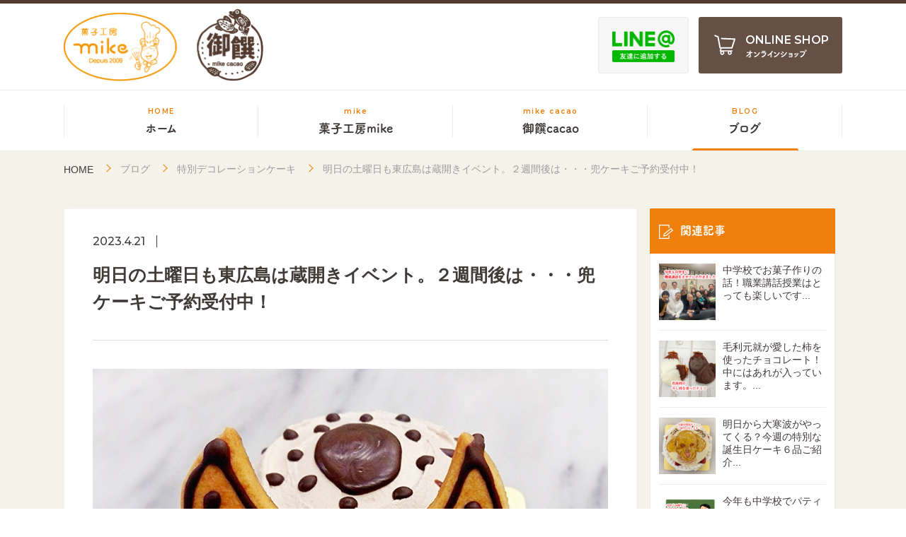

--- FILE ---
content_type: text/html; charset=UTF-8
request_url: https://mike-no-okashi.com/product/18919/
body_size: 10013
content:
<!DOCTYPE html>
<html lang="ja" class=" screen--lg">
<head><!-- Google Tag Manager -->
<script>(function(w,d,s,l,i){w[l]=w[l]||[];w[l].push({'gtm.start':
new Date().getTime(),event:'gtm.js'});var f=d.getElementsByTagName(s)[0],
j=d.createElement(s),dl=l!='dataLayer'?'&l='+l:'';j.async=true;j.src=
'https://www.googletagmanager.com/gtm.js?id='+i+dl;f.parentNode.insertBefore(j,f);
})(window,document,'script','dataLayer','GTM-MG7MZ5C');</script>
<!-- End Google Tag Manager -->
            <meta charset="UTF-8">
    <meta name="format-detection" content="telephone=no,address=no,email=no">
    <title>明日の土曜日も東広島は蔵開きイベント。２週間後は・・・兜ケーキご予約受付中！ | 菓子工房mike 東広島市で親しまれる洋菓子店 / 御饌cacaoは、西条酒蔵通りにあるチョコレート・焼き菓子の専門店</title>
    <meta name="description" content="菓子工房mike 東広島市で親しまれる洋菓子店 / 御饌cacaoは、西条酒蔵通りにあるチョコレート・焼き菓子の専門店">
    <meta name="keywords" content="菓子工房mike,御饌cacao">
    <link rel='dns-prefetch' href='//s.w.org' />
<link rel="alternate" type="application/rss+xml" title="菓子工房mike 東広島市で親しまれる洋菓子店 / 御饌cacaoは、西条酒蔵通りにあるチョコレート・焼き菓子の専門店 &raquo; 明日の土曜日も東広島は蔵開きイベント。２週間後は・・・兜ケーキご予約受付中！ のコメントのフィード" href="https://mike-no-okashi.com/product/18919/feed/" />
<link rel='stylesheet' id='wp-block-library-css'  href='https://mike-no-okashi.com/wp-includes/css/dist/block-library/style.min.css?ver=5.4.18' type='text/css' media='all' />
<link rel='stylesheet' id='wp-pagenavi-css'  href='https://mike-no-okashi.com/wp-content/plugins/wp-pagenavi/pagenavi-css.css?ver=2.70' type='text/css' media='all' />
<link rel='prev' title='先輩の叱咤激励は穀雨だと思いましょう。ジンジャーショコラお待たせしました。' href='https://mike-no-okashi.com/product/18904/' />
<link rel='next' title='新番組で御饌cacao（みけかかお）のチョコが取り上げられます！その他にも・・・' href='https://mike-no-okashi.com/media/18946/' />
<link rel="canonical" href="https://mike-no-okashi.com/product/18919/" />
<link rel='shortlink' href='https://mike-no-okashi.com/?p=18919' />
        <meta name="viewport" content="width=1130, user-scalable=yes">
    <script type="text/javascript" src="//webfont.fontplus.jp/accessor/script/fontplus.js?1UbOUQT3MfU%3D&box=eKfrctP6NsQ%3D&aa=1&ab=2" charset="utf-8"></script>
    <link href="https://fonts.googleapis.com/css?family=Montserrat:500,600|Roboto&display=swap" rel="stylesheet">
    <link rel="stylesheet" href="https://mike-no-okashi.com/wp-content/themes/mike/cmn/css/style.css?v=202404031029" />
    <script src="https://mike-no-okashi.com/wp-content/themes/mike/cmn/js/vendor/modernizr.custom.js?v=202404031035"></script>
    <script src="//ajax.googleapis.com/ajax/libs/jquery/1.12.4/jquery.min.js"></script>
    <script>window.jQuery || document.write('<script src="https://mike-no-okashi.com/wp-content/themes/mike/cmn/js/jquery/jquery-1.12.4.min.js?v=202404031035"><\/script>');</script>
        <!-- IE9フォールバック -->
    <!--[if lte IE 9]>
    <link rel="stylesheet" href="https://mike-no-okashi.com/wp-content/themes/mike/cmn/css/ie9.css?v=202404031029" />
    <![endif]-->
    <link rel="canonical" href="https://mike-no-okashi.com/product/18919/" />
                <meta property="og:title" content="明日の土曜日も東広島は蔵開きイベント。２週間後は・・・兜ケーキご予約受付中！ | 菓子工房mike 東広島市で親しまれる洋菓子店 / 御饌cacaoは、西条酒蔵通りにあるチョコレート・焼き菓子の専門店" />
            <meta property="og:site_name" content="菓子工房mike 東広島市で親しまれる洋菓子店 / 御饌cacaoは、西条酒蔵通りにあるチョコレート・焼き菓子の専門店" />
            <meta property="og:url" content="https://mike-no-okashi.com/product/18919/" />
            <meta property="og:description" content="菓子工房mike 東広島市で親しまれる洋菓子店 / 御饌cacaoは、西条酒蔵通りにあるチョコレート・焼き菓子の専門店" />
            <meta property="og:type" content="" />
            <meta property="og:image" content="https://mike-no-okashi.com/wp-content/uploads/2023/04/XArb7wwvXQbPyI61682035868_1682035944.jpg">

            <meta name="twitter:card" content="summary" />
            <meta property="og:url" content="https://mike-no-okashi.com/product/18919/" />
            <meta property="og:title" content="明日の土曜日も東広島は蔵開きイベント。２週間後は・・・兜ケーキご予約受付中！ | 菓子工房mike 東広島市で親しまれる洋菓子店 / 御饌cacaoは、西条酒蔵通りにあるチョコレート・焼き菓子の専門店" />
            <meta property="og:description" content="菓子工房mike 東広島市で親しまれる洋菓子店 / 御饌cacaoは、西条酒蔵通りにあるチョコレート・焼き菓子の専門店" />
            <meta property="og:image" content="https://mike-no-okashi.com/wp-content/uploads/2023/04/XArb7wwvXQbPyI61682035868_1682035944.jpg" />
                        <link rel="apple-touch-icon" sizes="180x180" href="https://mike-no-okashi.com/wp-content/themes/mike/cmn/img/common/favicons/apple-touch-icon.png?v=202404031034">
        <link rel="icon" type="image/png" sizes="32x32" href="https://mike-no-okashi.com/wp-content/themes/mike/cmn/img/common/favicons/favicon-32x32.png?v=202404031034">
        <link rel="icon" type="image/png" sizes="16x16" href="https://mike-no-okashi.com/wp-content/themes/mike/cmn/img/common/favicons/favicon-16x16.png?v=202404031034">
        <link rel="manifest" href="https://mike-no-okashi.com/wp-content/themes/mike/cmn/img/common/favicons/site.webmanifest?v=202404031034">
        <meta name="msapplication-TileColor" content="#f1800b">
    <meta name="theme-color" content="#ffffff">
</head>
<body class="mike"><!-- Google Tag Manager (noscript) -->
<noscript><iframe src="https://www.googletagmanager.com/ns.html?id=GTM-MG7MZ5C"
height="0" width="0" style="display:none;visibility:hidden"></iframe></noscript>
<!-- End Google Tag Manager (noscript) -->
        <header class="header">
<div class="header__top">
        <div class="container">
            <div class="header__container">

                <div class="header__brand">
                    <a href="https://mike-no-okashi.com/" class="header__brand__link">
                    <img src="https://mike-no-okashi.com/wp-content/themes/mike/cmn/img/mike/common/logo.png?v=202404031035" alt="菓子工房mike, 御饌cacao">
                    </a>
                </div>

                                <div class="header__top__side">
                    <a href="https://lin.ee/gbdleHM" class="btn-line" target="_blank" rel="noopener noreferrer">
                        <img src="https://mike-no-okashi.com/wp-content/themes/mike/cmn/img/common/btn-line.png?v=202404031034" alt="LINE友達に追加する" class="btn-line__img">
                    </a>
                    <a href="https://shop.mike-no-okashi.com/" class="btn-online" target="_blank" rel="noopener noreferrer" >
                        <svg role="img" class="icon-cart"><use xlink:href="https://mike-no-okashi.com/wp-content/themes/mike/cmn/img/common/svg.svg?v=202404031034#icon-cart" /></svg>
                        <span class="btn-online__en">ONLINE SHOP</span>
                        <span class="btn-online__ja">オンラインショップ</span>
                    </a>
                </div>
                <!-- /.header__top__side -->
                
            </div>
            <!-- /.header-container -->
        </div>
        <!-- /.container -->
    </div>
    <!-- /.header__top -->

        <div class="header__nav">
        <div class="container">
            <nav id="headerNav" class="gnav">
                <a href="https://mike-no-okashi.com/" class="gnav__item">
                    <span class="gnav__en">HOME</span>
                    <span class="gnav__ja">ホーム</span>
                </a>
                <a href="https://mike-no-okashi.com/cake/" target="_blank" rel="noopener noreferrer" class="gnav__item">
                    <span class="gnav__en">mike</span>
                    <span class="gnav__ja">菓子工房mike</span>
                </a>
                <a href="https://mike-no-okashi.com/cacao/" target="_blank" rel="noopener noreferrer" class="gnav__item">
                    <span class="gnav__en">mike cacao</span>
                    <span class="gnav__ja">御饌cacao</span>
                </a>
                <a href="https://mike-no-okashi.com/blog/" class="gnav__item gnav__online current">
                    <span class="gnav__en">BLOG</span>
                    <span class="gnav__ja">ブログ</span>
                </a>
            </nav>
        </div>
        <!-- /.container -->
    </div>
    <!-- /.header__nav -->
    
    </header>
<!-- /.header -->
<div class="post">
        <div class="breadcrumb">
        <div class="container">
            <div class="breadcrumb-wrap">
                <a href="https://mike-no-okashi.com/" class="breadcrumb-item breadcrumb-item--home">HOME</a>
                                    <a href="https://mike-no-okashi.com/blog/" class="breadcrumb-item">ブログ</a>
                                        <a href="https://mike-no-okashi.com/category/%e7%89%b9%e5%88%a5%e3%83%87%e3%82%b3%e3%83%ac%e3%83%bc%e3%82%b7%e3%83%a7%e3%83%b3%e3%82%b1%e3%83%bc%e3%82%ad/" class="breadcrumb-item">特別デコレーションケーキ</a>
                                        <span class="breadcrumb-item">明日の土曜日も東広島は蔵開きイベント。２週間後は・・・兜ケーキご予約受付中！</span>
                                </div>
        </div>
    </div>
    
    <div class="content-row">

        <main class="content-main">

            <article class="post-article">
                <p class="post-date">2023.4.21</p>
                <h1 class="post-ttl">明日の土曜日も東広島は蔵開きイベント。２週間後は・・・兜ケーキご予約受付中！</h1>

                <div class="post-format">
                    <img src="https://mike-no-okashi.com/wp-content/uploads/2023/04/XArb7wwvXQbPyI61682035868_1682035944.jpg" alt="明日の土曜日も東広島は蔵開きイベント。２週間後は・・・兜ケーキご予約受付中！...">
                    <p>気づけば２週間後は</p>
<p>あの日じゃないですか😲💦</p>
<p>&nbsp;</p>
<p>&nbsp;</p>
<p>今年はどんなケーキを</p>
<p>創ろうかな～～😙</p>
<p>&nbsp;</p>
<p>&nbsp;</p>
<p><span style="color: #008080;">洋菓子店：</span></p>
<p><span style="color: #008080;">菓子工房mike<span style="font-size: 10px;">(みけ）</span></span></p>
<p><span style="color: #008080;">チョコレート店：</span></p>
<p><span style="color: #008080;">御饌cacao<span style="font-size: 10px;">（みけかかお）</span></span></p>
<p><span style="color: #008080;">2店舗を営んでいる</span></p>
<p>&nbsp;</p>
<p>&nbsp;</p>
<p><span style="color: #008080;">パティシエ・</span></p>
<p><span style="color: #008080;">ショコラティエのミケこと</span></p>
<p><span style="color: #008080;">『洋菓子一級技能士』</span></p>
<p><span style="color: #008080;">『洋菓子ものづくりマイスター』の</span></p>
<p><span style="color: #008080;">三宅崇です🐸</span></p>
<p>&nbsp;</p>
<p>&nbsp;</p>
<p>No.3188</p>
<p>&nbsp;</p>
<p>&nbsp;</p>
<p>気づけば2週間後は</p>
<p>５月５日ですね😅💦🎏</p>
<p>&nbsp;</p>
<p>&nbsp;</p>
<p>４月に入って</p>
<p><span style="font-size: 20px; color: #ff0000;"><strong>東広島蔵開きイベント</strong></span>で</p>
<p>毎週土曜日に出店</p>
<p>させていただいていたので</p>
<p>&nbsp;</p>
<p>&nbsp;</p>
<p>完全に忘れていました・・🎏💦</p>
<p>&nbsp;</p>
<p>&nbsp;</p>
<p>先週まで３週連続で</p>
<p>蔵開きイベントに</p>
<p>参加していましたが</p>
<p>&nbsp;</p>
<p>&nbsp;</p>
<p>明日の土曜日は</p>
<p>mikeは出店致しません😓</p>
<p>&nbsp;</p>
<p>&nbsp;</p>
<p>でも</p>
<p><span style="font-size: 24px;">４週目も蔵開きは</span></p>
<p><span style="font-size: 24px;">行われますよ～～～🍶</span></p>
<p>&nbsp;</p>
<p><img class="alignnone size-medium wp-image-18350" src="https://mike-no-okashi.com/wp-content/uploads/2023/03/Screenshot_20230326-075756-01-184x300.jpg" alt="" width="184" height="300" /></p>
<p><img class="alignnone size-medium wp-image-18655" src="https://mike-no-okashi.com/wp-content/uploads/2023/04/362a0af03903c5aa8b7405d29d4f6d5c-300x117.png" alt="" width="300" height="117" /></p>
<p><a href="https://e-sake.jp/event/spring2023kurabiraki/">https://e-sake.jp/event/spring2023kurabiraki/</a></p>
<p>↑↑<span style="font-size: 10px;">詳しくはこちらをクリック</span></p>
<p>&nbsp;</p>
<p>&nbsp;</p>
<p>明日蔵開きを行われる酒蔵さまは</p>
<p>・<span style="font-size: 20px; color: #ff0000;"><strong>金光酒造</strong></span>さま</p>
<p><a href="https://www.kamokin.com/">https://www.kamokin.com/</a></p>
<p>&nbsp;</p>
<p>・<strong><span style="font-size: 20px; color: #ff0000;">柄酒造</span></strong>さま</p>
<p><a href="https://www.tsukasyuzou.jp/">https://www.tsukasyuzou.jp/</a></p>
<p>&nbsp;</p>
<p>・<span style="color: #ff0000; font-size: 20px;"><strong>今田酒造本店</strong></span>さま</p>
<p><a href="https://fukucho.jp/">https://fukucho.jp/</a></p>
<p>&nbsp;</p>
<p>こちらの３つの蔵元さまです🍶</p>
<p>&nbsp;</p>
<p>&nbsp;</p>
<p>これで東広島全ての</p>
<p>１０社の酒蔵様が</p>
<p>蔵開きを行われることになります</p>
<p>&nbsp;</p>
<p>&nbsp;</p>
<p>この３社は</p>
<p>西条酒蔵通りとは</p>
<p>少し離れた地域にあるので</p>
<p>&nbsp;</p>
<p>&nbsp;</p>
<p>蔵開きイベント行きの</p>
<p>周遊バスが</p>
<p>出るようになっています</p>
<p>&nbsp;</p>
<p>&nbsp;</p>
<p>が</p>
<p>もう早々に予約いっぱいで</p>
<p>満員御礼だそうです🚌💦</p>
<p>&nbsp;</p>
<p>&nbsp;</p>
<p>どこの蔵も</p>
<p>本当に人気ですね😚🍶</p>
<p>&nbsp;</p>
<p>&nbsp;</p>
<p>気になる方は是非</p>
<p>行ってみてくださいね～～～👍😉✨</p>
<p>&nbsp;</p>
<p>&nbsp;</p>
<p>あ・・・・そうだ💦</p>
<p>また忘れるところだった</p>
<p>５月５日の<span style="font-size: 24px; color: #ff0000;"><strong>子どもの日</strong></span></p>
<p>&nbsp;</p>
<p>&nbsp;</p>
<p>毎年こんな感じで</p>
<p>特別なケーキを創っていますが</p>
<p>今年は何を創ろうかな？</p>
<p><img class="size-medium wp-image-18923" src="https://mike-no-okashi.com/wp-content/uploads/2023/04/DSC_4077-01-300x220.jpg" alt="" width="300" height="220" /></p>
<p><span style="color: #ff0000;"><strong>鯉のぼりマジパン</strong></span></p>
<p>&nbsp;</p>
<p><img class="size-medium wp-image-18924" src="https://mike-no-okashi.com/wp-content/uploads/2023/04/DSC_4078-01-300x248.jpg" alt="" width="300" height="248" /></p>
<p>デコレーションに飾るとこんな感じ🎏</p>
<p>&nbsp;</p>
<p>&nbsp;</p>
<p>ショートケーキには</p>
<p><img class="alignnone size-medium wp-image-18925" src="https://mike-no-okashi.com/wp-content/uploads/2023/04/1651616766966-01-01-300x182.jpg" alt="" width="300" height="182" /></p>
<p><strong><span style="color: #ff0000;">鯉のぼりチョコ</span></strong></p>
<p><span style="font-size: 10px;">※広島なので赤いコイ👍😉✨</span></p>
<p>&nbsp;</p>
<p>&nbsp;</p>
<p>特別プチガトーは</p>
<p><img class="size-medium wp-image-18926" src="https://mike-no-okashi.com/wp-content/uploads/2023/04/DSC_0474-02-300x200.jpg" alt="" width="300" height="200" /></p>
<p><strong><span style="color: #ff0000;">兜のケーキ</span></strong></p>
<p>チョコチップ入りチョコムース</p>
<p>の中にカスタードクリーム</p>
<p>&nbsp;</p>
<p>&nbsp;</p>
<p>昨年はこんな感じで</p>
<p>お創りしましたが</p>
<p>今年は何を創ろう？</p>
<p>&nbsp;</p>
<p>&nbsp;</p>
<p>毎年恒例の</p>
<p><span style="color: #ff0000;"><strong><span style="font-size: 20px;">兜デコレーションケーキ</span></strong></span>は</p>
<p><img class="alignnone size-medium wp-image-18933" src="https://mike-no-okashi.com/wp-content/uploads/2023/04/1682034499387-01-300x242.jpg" alt="" width="300" height="242" /></p>
<p>只今受け付けておりますので</p>
<p>是非ご予約下さいませ😁</p>
<p>&nbsp;</p>
<p>&nbsp;</p>
<p><span style="font-size: 20px; color: #ff0000;">鍬形</span><span style="font-size: 10px;">（くわがた）</span>の中心に</p>
<p>この様にお名前を</p>
<p>お書きしますので</p>
<p>&nbsp;</p>
<p>&nbsp;</p>
<p>お子さまのお名前も</p>
<p>お教えくださいね👍😉✨</p>
<p>&nbsp;</p>
<p>&nbsp;</p>
<p>将来ビッグな男に</p>
<p>なれるようにお祝いをする日</p>
<p>&nbsp;</p>
<p><img class="alignnone size-medium wp-image-18936" src="https://mike-no-okashi.com/wp-content/uploads/2023/04/Screenshot_20230421-085452-01-300x239.jpg" alt="" width="300" height="239" /></p>
<p>もしかしたら</p>
<p>あのお方の様に</p>
<p><span style="font-size: 24px;"><strong>ビッグになるかもしれませんよ✨👏</strong></span></p>
<p>&nbsp;</p>
<p>&nbsp;</p>
<p>あ！！</p>
<p>大谷さんフェイスチョコ</p>
<p>創ってみようかな👍😉✨</p>
<p>&nbsp;</p>
<p>&nbsp;</p>
<p>では</p>
<p>今日もわたくしは</p>
<p><span style="font-size: 16px;"><span style="color: #ff0000;">あなたに</span></span><span style="font-size: 16px;"><span style="color: #ff0000;">笑顔になってもらうために</span></span></p>
<p><span style="font-size: 16px;">美味しいお菓子をお創ります😉</span></p>
<p>&nbsp;</p>
<p>&nbsp;</p>
<p>最後までお読みいただき</p>
<p>本当にありがとうございます</p>
<p>&nbsp;</p>
<p>&nbsp;</p>
<p>また</p>
<p>明日のブログで🐸</p>
<p>&nbsp;</p>
<p>&nbsp;</p>
<p>&nbsp;</p>
<p><strong>※イートインスペースはしばらく</strong></p>
<p><strong>ご利用できなくなっています。</strong></p>
<p><strong>ご了承くださいませ。</strong></p>
<p><span style="color: #ff0000;">スタッフ募集中：一緒に働きませんか😊</span></p>
<p>&nbsp;</p>
<p>&nbsp;</p>
<h3>オンラインショップ</h3>
<p><strong><span style="color: #ff0000;">mikeのオンラインショップ</span></strong>も</p>
<p>ご利用くださいませ😆💕</p>
<p><a href="https://shop.mike-no-okashi.com/">https://shop.mike-no-okashi.com/</a></p>
<p>&nbsp;</p>
<h3>わたくしが洋菓子職人になったわけ</h3>
<p><span style="color: #008080;">幼少期から高校2年の頃まで</span></p>
<p><span style="color: #008080;">解離性同一症・統合失調症</span></p>
<p><span style="color: #008080;">になっていて</span></p>
<p><span style="font-size: 8px; color: #008080;">※病院で医師の診断を</span></p>
<p><span style="font-size: 8px; color: #008080;">受けていたわけではありません。</span></p>
<p>&nbsp;</p>
<p><span style="color: #008080;">笑えない・笑わない時に</span></p>
<p><span style="color: #008080;">父が家族の誕生日には</span></p>
<p><span style="color: #008080;">毎年　</span><span style="color: #008080;">頼んでくれていた</span></p>
<p><span style="color: #008080;">特注デコレーションケーキで</span></p>
<p><span style="color: #008080;">笑顔を取り戻せた😊</span></p>
<p><span style="font-size: 8px; color: #ff0000;"><strong>※ご興味のある人は</strong></span></p>
<p><span style="font-size: 8px; color: #ff0000;"><strong>「ミケ少年の変異ストーリー」を見てください！</strong></span></p>
<p>↓</p>
<p><a href="https://mike-no-okashi.com/new-post/6721/">1話</a>・<a href="https://mike-no-okashi.com/media/6733/">2話</a>・<a href="https://mike-no-okashi.com/new-post/6741/">3話</a>・<a href="https://mike-no-okashi.com/new-post/6753/">4話</a></p>
<p><a href="https://mike-no-okashi.com/%e8%8f%93%e5%ad%90%e5%b7%a5%e6%88%bfmike/6782/">5話</a>・<a href="https://mike-no-okashi.com/new-post/6796/">6話</a>・<a href="https://mike-no-okashi.com/%e5%be%a1%e9%a5%8ccacao/6824/">7話</a>・<a href="https://mike-no-okashi.com/new-post/6836/">8話</a></p>
<p>&nbsp;</p>
<p><span style="color: #008080;">そんな経験から</span></p>
<p><span style="color: #008080;">あなたに笑顔に</span></p>
<p><span style="color: #008080;">なってもらうために</span></p>
<p>&nbsp;</p>
<p><span style="color: #008080;">わたくしは</span></p>
<p><span style="color: #008080;">お菓子を創っています🍰</span></p>
<p>&nbsp;</p>
<h3>mikeスタッフ募集</h3>
<p><img class="size-medium wp-image-10813" src="https://mike-no-okashi.com/wp-content/uploads/2022/03/DSC_0165-01-300x240.jpg" alt="" width="300" height="240" /></p>
<p>　<span style="color: #ff0000; font-size: 20px;"><strong>スタッフ募集中</strong></span></p>
<p><span style="font-size: 14px;">詳しくはお電話か店頭で</span></p>
<p><span style="font-size: 14px;">お聞きくださいませ♪</span></p>
<p><span style="color: #ff0000; font-size: 14px;"><strong>・販売・補助スタッフ急募（ケーキ店）</strong></span></p>
<p><span style="color: #ff0000; font-size: 14px;"><strong>・製造スタッフも募集中です</strong></span></p>
<p><span style="color: #ff0000; font-size: 14px;"><strong>【パティシエ・ショコラティエ大歓迎】</strong></span></p>
<p>&nbsp;</p>
<h3>感染症予防対策の取り組み</h3>
<fieldset style="display: inline-block; padding: 10px; border-radius: 5px; border: 2px solid #008000;"> 菓子工房mike・御饌cacao<br />
両店舗では<br />
○スタッフのマスク着用<span style="font-size: 10px;">（義務ではない）</span><br />
○空気・空間の塩素消毒<br />
○出入口にアルコール消毒設置<br />
○毎日スタッフの健康チェック・検温<br />
◯店内人数制限のお願い<br />
など<br />
感染症予防対策を行っています。</fieldset>
<fieldset></fieldset>
<p><span style="color: #ff0000;">※お客様のマスク着用は</span></p>
<p><span style="color: #ff0000;">個人の判断にお任せします。</span></p>
<p><span style="color: #ff0000;">ただし、咳や発熱の症状のある方は</span></p>
<p><span style="color: #ff0000;">できるだけマスク着用のうえ</span></p>
<p><span style="color: #ff0000;">ご来店くださいませ。</span></p>
<p><strong><span style="color: #ff0000;">愛あるマスクの選択をお願いいたします💖</span></strong></p>
<p>&nbsp;</p>
<h3>この様な事もしています</h3>
<div style="display: inline-block; background: #ffffea; padding: #0B610B; border: double 4px #0B610B; border-radius: 10px; word-break: break-all;">
<p>　<span style="font-size: 16px;"><strong>洋菓子１級技能士・洋菓子ものづくりマイスター</strong></span></p>
<p>　わたくし　三宅崇に</p>
<p>　・店舗や学校・会社などの</p>
<p>　　<span style="color: #ff0000;"><strong>オリジナル菓子商品の考案</strong></span></p>
<p>　・果物、野菜、特産物など食品素材を</p>
<p>　　<strong><span style="color: #ff0000;">加工菓子の考案</span></strong>など</p>
<p>　・学校、会社、各種法人様での</p>
<p>　　<span style="color: #ff0000;"><strong>教室、講習、講演</strong></span>など</p>
<p>　いろんなご相談も御受けいたします。</p>
</div>
<p>&nbsp;</p>
<p>&nbsp;</p>
<p>&nbsp;</p>
<h3>店舗紹介</h3>
<p><span style="font-size: 20px;"><strong>○菓子工房mike</strong></span><br />
739-0024<br />
広島県東広島市西条町御薗宇6035<br />
コンチェルト御薗宇1階<br />
TEL<a href="tel:0824904466">082-490-4466</a><br />
  店休日 月曜日(火曜不定休あり)<br />
営業時間  平日   10時～19時<br />
                 土日祝日   10時～18時</p>
<p>&nbsp;</p>
<p dir="ltr"><strong>・店休日・</strong></p>
<p><img class="alignnone size-medium wp-image-18327" src="https://mike-no-okashi.com/wp-content/uploads/2023/03/04be23a1052ec5f09d3d98050b8541f6-300x195.png" alt="" width="300" height="195" /></p>
<p dir="ltr">※4月24日</p>
<p dir="ltr">※5月1・8・9・15・22・23・29日</p>
<p dir="ltr"> </p>
<p dir="ltr"><span style="font-size: 20px;"><strong>○御饌cacao</strong></span><br />
739-0011<br />
広島県東広島市西条本町15-25<br />
TEL<a href="tel:0824373577">082-437-3577</a><br />
営業時間  平日   11時～18時<br />
                 土日祝日   11時～17時</p>
<p dir="ltr">
<strong>・店休日・</strong></p>
<p>&nbsp;</p>
<p dir="ltr"><img class="alignnone size-medium wp-image-18328" src="https://mike-no-okashi.com/wp-content/uploads/2023/03/b37080fca09cfbb0bb52a73e043c116e-300x197.png" alt="" width="300" height="197" /></p>
<p dir="ltr">※4月24・25日</p>
<p dir="ltr">※5月1・2・8・9・15・16・22・23・29・30日</p>
<p dir="ltr"> </p>
<p><span style="font-size: 20px;"><strong>○mikeのホームページ</strong></span><br />
<a href="https://mike-no-okashi.com">https://mike-no-okashi.com</a>/</p>
<p>&nbsp;</p>
<p>#広島県 #西条 #東広島 #ケーキ店 #チョコレート店 #お菓子 #古民家 #デコレーションケーキ #菓子工房mike #御饌cacao</p>
<p>#兜ケーキ #大谷さん #蔵開きイベント #東広島 #日本酒 #子どもの日 #端午の節句</p>
                </div>
                <!-- /.post-format -->

            </article>

            <div class="pager">
    <span class="pager__prev"><a href="https://mike-no-okashi.com/product/18904/" rel="prev">前の記事</a></span>
    <span class="pager__back"><a href="https://mike-no-okashi.com/blog/"><svg role="img" class="icon-grid"><use xlink:href="https://mike-no-okashi.com/wp-content/themes/mike/cmn/img/common/svg.svg?v=202404031034#icon-grid" /></svg></a></span>
    <span class="pager__next"><a href="https://mike-no-okashi.com/media/18946/" rel="next">次の記事</a></span>
</div>

        </main>
        <!-- /.content-main -->

        <aside class="content-side">
    <nav class="side__container">

        <div class="side__block">
            <h3 class="side__ttl">
                <svg role="img" class="icon-post">
                    <use xlink:href="https://mike-no-okashi.com/wp-content/themes/mike/cmn/img/common/svg.svg?v=202404031034#icon-post" /></svg>
                関連記事
            </h3>
            <div class="side__body">
                                        <a href="https://mike-no-okashi.com/new-post/42433/" class="side__media">
    <div class="side__media__image">
        <div class="side__media__img lazyload" data-bg="https://mike-no-okashi.com/wp-content/uploads/2026/01/iqQ2fy7aUjT3TgG1768955394_1768955459.jpg"></div>
    </div>
    <p class="side__media__ttl">中学校でお菓子作りの話！職業講話授業はとっても楽しいです...</p>
</a>
                                        <a href="https://mike-no-okashi.com/product/42409/" class="side__media">
    <div class="side__media__image">
        <div class="side__media__img lazyload" data-bg="https://mike-no-okashi.com/wp-content/uploads/2026/01/BsfoE153ZoauHYv1768869304_1768869345.jpg"></div>
    </div>
    <p class="side__media__ttl">毛利元就が愛した柿を使ったチョコレート！中にはあれが入っています。...</p>
</a>
                                        <a href="https://mike-no-okashi.com/%e3%82%ad%e3%83%a3%e3%83%a9%e3%82%af%e3%82%bf%e3%83%bc%e3%83%87%e3%82%b3%e3%83%ac%e3%83%bc%e3%82%b7%e3%83%a7%e3%83%b3/42386/" class="side__media">
    <div class="side__media__image">
        <div class="side__media__img lazyload" data-bg="https://mike-no-okashi.com/wp-content/uploads/2026/01/2el03ft5GigCzsf1768729711_1768729757.jpg"></div>
    </div>
    <p class="side__media__ttl">明日から大寒波がやってくる？今週の特別な誕生日ケーキ６品ご紹介...</p>
</a>
                                        <a href="https://mike-no-okashi.com/%e5%9c%b0%e5%9f%9f%e3%83%bb%e3%82%a4%e3%83%99%e3%83%b3%e3%83%88/42368/" class="side__media">
    <div class="side__media__image">
        <div class="side__media__img lazyload" data-bg="https://mike-no-okashi.com/wp-content/uploads/2026/01/SNXSQeGbLPNxA9A1768695732_1768695786.png"></div>
    </div>
    <p class="side__media__ttl">今年も中学校でパティシエ・ショコラティエの職業講話をさせていただきます！...</p>
</a>
                                        <a href="https://mike-no-okashi.com/product/42349/" class="side__media">
    <div class="side__media__image">
        <div class="side__media__img lazyload" data-bg="https://mike-no-okashi.com/wp-content/uploads/2026/01/1PSCBX0OHGBSY9F1768633646_1768633676.jpg"></div>
    </div>
    <p class="side__media__ttl">日々を懸命に生き抜く！ショコラティエはレモンに命を吹き込みました。...</p>
</a>
                            </div>
            <!-- /.side__body -->
        </div>
        <!-- /.side__block -->

        <div class="side__block">
            <h3 class="side__ttl">
                <svg role="img" class="icon-post">
                    <use xlink:href="https://mike-no-okashi.com/wp-content/themes/mike/cmn/img/common/svg.svg?v=202404031034#icon-post" /></svg>
                記事カテゴリ
            </h3>
            <div class="side__body">
                                <a href="https://mike-no-okashi.com/news/" class="side__link">すべての記事</a>
                <a href="https://mike-no-okashi.com/category/%e3%81%8a%e8%8f%93%e5%ad%90%e3%81%ae%e6%ad%b4%e5%8f%b2/" class="side__link">お菓子の歴史</a><a href="https://mike-no-okashi.com/category/%e4%b8%8d%e6%80%9d%e8%ad%b0%e3%81%aa%e8%a9%b1/" class="side__link">不思議な話</a><a href="https://mike-no-okashi.com/category/%e7%89%b9%e5%88%a5%e3%83%87%e3%82%b3%e3%83%ac%e3%83%bc%e3%82%b7%e3%83%a7%e3%83%b3%e3%82%b1%e3%83%bc%e3%82%ad/" class="side__link">特別デコレーションケーキ</a><a href="https://mike-no-okashi.com/category/%e3%83%96%e3%83%ad%e3%82%b0/" class="side__link">シェフの独り言</a><a href="https://mike-no-okashi.com/category/%e5%9c%b0%e5%9f%9f%e3%83%bb%e3%82%a4%e3%83%99%e3%83%b3%e3%83%88/" class="side__link">地域・イベント</a><a href="https://mike-no-okashi.com/category/%e8%8f%93%e5%ad%90%e5%b7%a5%e6%88%bfmike/" class="side__link">菓子工房mike</a><a href="https://mike-no-okashi.com/category/%e5%be%a1%e9%a5%8ccacao/" class="side__link">御饌cacao</a><a href="https://mike-no-okashi.com/category/%e3%83%9e%e3%82%b8%e3%83%91%e3%83%b3%e4%ba%ba%e5%bd%a2%e3%83%87%e3%82%b3%e3%83%ac%e3%83%bc%e3%82%b7%e3%83%a7%e3%83%b3/" class="side__link">マジパン人形デコレーション</a><a href="https://mike-no-okashi.com/category/%e3%82%ad%e3%83%a3%e3%83%a9%e3%82%af%e3%82%bf%e3%83%bc%e3%83%87%e3%82%b3%e3%83%ac%e3%83%bc%e3%82%b7%e3%83%a7%e3%83%b3/" class="side__link">キャラクターデコレーション</a><a href="https://mike-no-okashi.com/category/%e4%bc%bc%e9%a1%94%e7%b5%b5%e3%83%87%e3%82%b3%e3%83%ac%e3%83%bc%e3%82%b7%e3%83%a7%e3%83%b3/" class="side__link">似顔絵デコレーション</a><a href="https://mike-no-okashi.com/category/new-post/" class="side__link">新着情報</a><a href="https://mike-no-okashi.com/category/product/" class="side__link">商品情報</a><a href="https://mike-no-okashi.com/category/media/" class="side__link">メディア掲載</a>            </div>
            <!-- /.side__body -->
        </div>
        <!-- /.side__block -->

        <div class="side__block">
            <h3 class="side__ttl">
                <svg role="img" class="icon-post">
                    <use xlink:href="https://mike-no-okashi.com/wp-content/themes/mike/cmn/img/common/svg.svg?v=202404031034#icon-post" /></svg>
                アーカイブ
            </h3>
            <div class="side__body">
                                                                            <a class="side__link
                        " href="/date/2026/1">
                            2026年1月</a>
                                            <a class="side__link
                        " href="/date/2025/12">
                            2025年12月</a>
                                            <a class="side__link
                        " href="/date/2025/11">
                            2025年11月</a>
                                            <a class="side__link
                        " href="/date/2025/10">
                            2025年10月</a>
                                            <a class="side__link
                        " href="/date/2025/9">
                            2025年9月</a>
                                            <a class="side__link
                        " href="/date/2025/8">
                            2025年8月</a>
                                            <a class="side__link
                        " href="/date/2025/7">
                            2025年7月</a>
                                            <a class="side__link
                        " href="/date/2025/6">
                            2025年6月</a>
                                            <a class="side__link
                        " href="/date/2025/5">
                            2025年5月</a>
                                            <a class="side__link
                        " href="/date/2025/4">
                            2025年4月</a>
                                            <a class="side__link
                        " href="/date/2025/3">
                            2025年3月</a>
                                            <a class="side__link
                        " href="/date/2025/2">
                            2025年2月</a>
                                            <a class="side__link
                        " href="/date/2025/1">
                            2025年1月</a>
                                            <a class="side__link
                        " href="/date/2024/12">
                            2024年12月</a>
                                            <a class="side__link
                        " href="/date/2024/11">
                            2024年11月</a>
                                            <a class="side__link
                        " href="/date/2024/10">
                            2024年10月</a>
                                            <a class="side__link
                        " href="/date/2024/9">
                            2024年9月</a>
                                            <a class="side__link
                        " href="/date/2024/8">
                            2024年8月</a>
                                            <a class="side__link
                        " href="/date/2024/7">
                            2024年7月</a>
                                            <a class="side__link
                        " href="/date/2024/6">
                            2024年6月</a>
                                            <a class="side__link
                        " href="/date/2024/5">
                            2024年5月</a>
                                            <a class="side__link
                        " href="/date/2024/4">
                            2024年4月</a>
                                            <a class="side__link
                        " href="/date/2024/3">
                            2024年3月</a>
                                            <a class="side__link
                        " href="/date/2024/2">
                            2024年2月</a>
                                            <a class="side__link
                        " href="/date/2024/1">
                            2024年1月</a>
                                            <a class="side__link
                        " href="/date/2023/12">
                            2023年12月</a>
                                            <a class="side__link
                        " href="/date/2023/11">
                            2023年11月</a>
                                            <a class="side__link
                        " href="/date/2023/10">
                            2023年10月</a>
                                            <a class="side__link
                        " href="/date/2023/9">
                            2023年9月</a>
                                            <a class="side__link
                        " href="/date/2023/8">
                            2023年8月</a>
                                            <a class="side__link
                        " href="/date/2023/7">
                            2023年7月</a>
                                            <a class="side__link
                        " href="/date/2023/6">
                            2023年6月</a>
                                            <a class="side__link
                        " href="/date/2023/5">
                            2023年5月</a>
                                            <a class="side__link
                        " href="/date/2023/4">
                            2023年4月</a>
                                            <a class="side__link
                        " href="/date/2023/3">
                            2023年3月</a>
                                            <a class="side__link
                        " href="/date/2023/2">
                            2023年2月</a>
                                            <a class="side__link
                        " href="/date/2023/1">
                            2023年1月</a>
                                            <a class="side__link
                        " href="/date/2022/12">
                            2022年12月</a>
                                            <a class="side__link
                        " href="/date/2022/11">
                            2022年11月</a>
                                            <a class="side__link
                        " href="/date/2022/10">
                            2022年10月</a>
                                            <a class="side__link
                        " href="/date/2022/9">
                            2022年9月</a>
                                            <a class="side__link
                        " href="/date/2022/8">
                            2022年8月</a>
                                            <a class="side__link
                        " href="/date/2022/7">
                            2022年7月</a>
                                            <a class="side__link
                        " href="/date/2022/6">
                            2022年6月</a>
                                            <a class="side__link
                        " href="/date/2022/5">
                            2022年5月</a>
                                            <a class="side__link
                        " href="/date/2022/4">
                            2022年4月</a>
                                            <a class="side__link
                        " href="/date/2022/3">
                            2022年3月</a>
                                            <a class="side__link
                        " href="/date/2022/2">
                            2022年2月</a>
                                            <a class="side__link
                        " href="/date/2022/1">
                            2022年1月</a>
                                            <a class="side__link
                        " href="/date/2021/12">
                            2021年12月</a>
                                            <a class="side__link
                        " href="/date/2021/11">
                            2021年11月</a>
                                            <a class="side__link
                        " href="/date/2021/10">
                            2021年10月</a>
                                            <a class="side__link
                        " href="/date/2021/9">
                            2021年9月</a>
                                            <a class="side__link
                        " href="/date/2021/8">
                            2021年8月</a>
                                            <a class="side__link
                        " href="/date/2021/7">
                            2021年7月</a>
                                            <a class="side__link
                        " href="/date/2021/6">
                            2021年6月</a>
                                            <a class="side__link
                        " href="/date/2021/5">
                            2021年5月</a>
                                            <a class="side__link
                        " href="/date/2021/4">
                            2021年4月</a>
                                            <a class="side__link
                        " href="/date/2021/3">
                            2021年3月</a>
                                            <a class="side__link
                        " href="/date/2021/2">
                            2021年2月</a>
                                            <a class="side__link
                        " href="/date/2021/1">
                            2021年1月</a>
                                            <a class="side__link
                        " href="/date/2020/12">
                            2020年12月</a>
                                            <a class="side__link
                        " href="/date/2020/11">
                            2020年11月</a>
                                            <a class="side__link
                        " href="/date/2020/10">
                            2020年10月</a>
                                            <a class="side__link
                        " href="/date/2020/9">
                            2020年9月</a>
                                            <a class="side__link
                        " href="/date/2020/8">
                            2020年8月</a>
                                            <a class="side__link
                        " href="/date/2020/7">
                            2020年7月</a>
                                            <a class="side__link
                        " href="/date/2020/6">
                            2020年6月</a>
                                            <a class="side__link
                        " href="/date/2019/8">
                            2019年8月</a>
                                            <a class="side__link
                        " href="/date/2019/7">
                            2019年7月</a>
                                            <a class="side__link
                        " href="/date/2019/6">
                            2019年6月</a>
                                            <a class="side__link
                        " href="/date/2019/5">
                            2019年5月</a>
                                            <a class="side__link
                        " href="/date/2019/4">
                            2019年4月</a>
                                            <a class="side__link
                        " href="/date/2019/3">
                            2019年3月</a>
                                            <a class="side__link
                        " href="/date/2019/2">
                            2019年2月</a>
                                            <a class="side__link
                        " href="/date/2019/1">
                            2019年1月</a>
                                            <a class="side__link
                        " href="/date/2018/12">
                            2018年12月</a>
                                            <a class="side__link
                        " href="/date/2018/11">
                            2018年11月</a>
                                            <a class="side__link
                        " href="/date/2018/10">
                            2018年10月</a>
                                            <a class="side__link
                        " href="/date/2018/9">
                            2018年9月</a>
                                            <a class="side__link
                        " href="/date/2018/8">
                            2018年8月</a>
                                            <a class="side__link
                        " href="/date/2018/7">
                            2018年7月</a>
                                            <a class="side__link
                        " href="/date/2018/6">
                            2018年6月</a>
                                            <a class="side__link
                        " href="/date/2018/5">
                            2018年5月</a>
                                            <a class="side__link
                        " href="/date/2018/4">
                            2018年4月</a>
                                            <a class="side__link
                        " href="/date/2018/3">
                            2018年3月</a>
                                            <a class="side__link
                        " href="/date/2018/2">
                            2018年2月</a>
                                            <a class="side__link
                        " href="/date/2018/1">
                            2018年1月</a>
                                            <a class="side__link
                        " href="/date/2017/12">
                            2017年12月</a>
                                            <a class="side__link
                        " href="/date/2017/11">
                            2017年11月</a>
                                            <a class="side__link
                        " href="/date/2017/10">
                            2017年10月</a>
                                            <a class="side__link
                        " href="/date/2017/9">
                            2017年9月</a>
                                            <a class="side__link
                        " href="/date/2017/8">
                            2017年8月</a>
                                            <a class="side__link
                        " href="/date/2017/7">
                            2017年7月</a>
                                            <a class="side__link
                        " href="/date/2017/6">
                            2017年6月</a>
                                            <a class="side__link
                        " href="/date/2017/5">
                            2017年5月</a>
                                            <a class="side__link
                        " href="/date/2017/4">
                            2017年4月</a>
                                            <a class="side__link
                        " href="/date/2016/11">
                            2016年11月</a>
                                            <a class="side__link
                        " href="/date/2016/8">
                            2016年8月</a>
                                            <a class="side__link
                        " href="/date/2016/6">
                            2016年6月</a>
                                            <a class="side__link
                        " href="/date/2016/4">
                            2016年4月</a>
                                            <a class="side__link
                        " href="/date/2016/1">
                            2016年1月</a>
                                            <a class="side__link
                        " href="/date/2015/11">
                            2015年11月</a>
                                            <a class="side__link
                        " href="/date/2015/10">
                            2015年10月</a>
                                            <a class="side__link
                        " href="/date/2015/9">
                            2015年9月</a>
                                            <a class="side__link
                        " href="/date/2015/8">
                            2015年8月</a>
                                            <a class="side__link
                        " href="/date/2015/7">
                            2015年7月</a>
                                            <a class="side__link
                        " href="/date/2015/6">
                            2015年6月</a>
                                            <a class="side__link
                        " href="/date/2015/5">
                            2015年5月</a>
                                            <a class="side__link
                        " href="/date/2015/4">
                            2015年4月</a>
                                            <a class="side__link
                        " href="/date/2015/3">
                            2015年3月</a>
                                            <a class="side__link
                        " href="/date/2015/2">
                            2015年2月</a>
                                            <a class="side__link
                        " href="/date/2015/1">
                            2015年1月</a>
                                            <a class="side__link
                        " href="/date/2014/12">
                            2014年12月</a>
                                            <a class="side__link
                        " href="/date/2014/11">
                            2014年11月</a>
                                            <a class="side__link
                        " href="/date/2014/10">
                            2014年10月</a>
                                            <a class="side__link
                        " href="/date/2014/9">
                            2014年9月</a>
                                            <a class="side__link
                        " href="/date/2014/8">
                            2014年8月</a>
                                            <a class="side__link
                        " href="/date/2014/7">
                            2014年7月</a>
                                            <a class="side__link
                        " href="/date/2014/6">
                            2014年6月</a>
                                            <a class="side__link
                        " href="/date/2014/5">
                            2014年5月</a>
                                            <a class="side__link
                        " href="/date/2014/4">
                            2014年4月</a>
                                            <a class="side__link
                        " href="/date/2014/3">
                            2014年3月</a>
                                            <a class="side__link
                        " href="/date/2014/2">
                            2014年2月</a>
                                            <a class="side__link
                        " href="/date/2014/1">
                            2014年1月</a>
                                            <a class="side__link
                        " href="/date/2013/12">
                            2013年12月</a>
                                            <a class="side__link
                        " href="/date/2013/11">
                            2013年11月</a>
                                            <a class="side__link
                        " href="/date/2013/10">
                            2013年10月</a>
                                            <a class="side__link
                        " href="/date/2013/9">
                            2013年9月</a>
                                            <a class="side__link
                        " href="/date/2013/8">
                            2013年8月</a>
                                            <a class="side__link
                        " href="/date/2013/7">
                            2013年7月</a>
                                            <a class="side__link
                        " href="/date/2013/6">
                            2013年6月</a>
                                            <a class="side__link
                        " href="/date/2013/5">
                            2013年5月</a>
                                            <a class="side__link
                        " href="/date/2013/4">
                            2013年4月</a>
                                            <a class="side__link
                        " href="/date/2013/3">
                            2013年3月</a>
                                            <a class="side__link
                        " href="/date/2013/2">
                            2013年2月</a>
                                            <a class="side__link
                        " href="/date/2013/1">
                            2013年1月</a>
                                            <a class="side__link
                        " href="/date/2012/12">
                            2012年12月</a>
                                            <a class="side__link
                        " href="/date/2012/11">
                            2012年11月</a>
                                            <a class="side__link
                        " href="/date/2012/10">
                            2012年10月</a>
                                            <a class="side__link
                        " href="/date/2012/9">
                            2012年9月</a>
                                            <a class="side__link
                        " href="/date/2012/8">
                            2012年8月</a>
                                            <a class="side__link
                        " href="/date/2012/7">
                            2012年7月</a>
                                            <a class="side__link
                        " href="/date/2012/6">
                            2012年6月</a>
                                            <a class="side__link
                        " href="/date/2012/5">
                            2012年5月</a>
                                            <a class="side__link
                        " href="/date/2012/4">
                            2012年4月</a>
                                            <a class="side__link
                        " href="/date/2012/3">
                            2012年3月</a>
                                            <a class="side__link
                        " href="/date/2012/2">
                            2012年2月</a>
                                            <a class="side__link
                        " href="/date/2012/1">
                            2012年1月</a>
                                            <a class="side__link
                        " href="/date/2011/12">
                            2011年12月</a>
                                            <a class="side__link
                        " href="/date/2011/11">
                            2011年11月</a>
                                            <a class="side__link
                        " href="/date/2011/10">
                            2011年10月</a>
                                            <a class="side__link
                        " href="/date/2011/9">
                            2011年9月</a>
                                            <a class="side__link
                        " href="/date/2011/8">
                            2011年8月</a>
                                            <a class="side__link
                        " href="/date/2011/7">
                            2011年7月</a>
                                            <a class="side__link
                        " href="/date/2011/6">
                            2011年6月</a>
                                            <a class="side__link
                        " href="/date/2011/5">
                            2011年5月</a>
                                            <a class="side__link
                        " href="/date/2011/4">
                            2011年4月</a>
                                            <a class="side__link
                        " href="/date/2011/3">
                            2011年3月</a>
                                            <a class="side__link
                        " href="/date/2011/2">
                            2011年2月</a>
                                            <a class="side__link
                        " href="/date/2011/1">
                            2011年1月</a>
                                            <a class="side__link
                        " href="/date/2010/12">
                            2010年12月</a>
                                            <a class="side__link
                        " href="/date/2010/11">
                            2010年11月</a>
                                            <a class="side__link
                        " href="/date/2010/10">
                            2010年10月</a>
                                            <a class="side__link
                        " href="/date/2010/9">
                            2010年9月</a>
                                            <a class="side__link
                        " href="/date/2010/8">
                            2010年8月</a>
                                            <a class="side__link
                        " href="/date/2010/7">
                            2010年7月</a>
                                            <a class="side__link
                        " href="/date/2010/6">
                            2010年6月</a>
                                            <a class="side__link
                        " href="/date/2010/5">
                            2010年5月</a>
                                            <a class="side__link
                        " href="/date/2010/4">
                            2010年4月</a>
                                            <a class="side__link
                        " href="/date/2010/3">
                            2010年3月</a>
                                            <a class="side__link
                        " href="/date/2010/2">
                            2010年2月</a>
                                            <a class="side__link
                        " href="/date/2010/1">
                            2010年1月</a>
                                                </div>
            <!-- /.side__body -->
        </div>
        <!-- /.side__block -->

    </nav>
    <!-- /.side-container -->
</aside>
    </div>
    <!-- /.content-row -->

    <div class="post-recommend">
        <div class="container">
            <h2 class="ttl-section">
                <span class="ttl-section__en">NEWS</span>
                <span class="ttl-section__ja">最新記事</span>
            </h2>

            <div class="archive-list">
                <a href="https://mike-no-okashi.com/new-post/88/" class="post-card">
    <div class="post-card__image">
        <div class="post-card__img lazyload" data-bg="https://mike-no-okashi.com/wp-content/themes/mike/cmn/img/common/no-image.png?v=202404031034"></div>
    </div>
    <div class="post-card__body">
        <p class="post-card__ttl">はじめましてmikeです</p>
        <p class="post-card__description">ケーキ屋を細々営んでいますmike(ミケ）と申します 初めてのブ&#8230;</p>
    </div>
    <div class="post-card__info">
        <span class="badge badge--news">新着情報</span>
        <span class="post-card__date">2010.1.15</span>
    </div>
</a>
            </div>
            <!-- /.archive-list -->

            <p class="text-center"><a href="/blog/" class="btn-to-archive">ブログ一覧を見る</a></p>
        </div>
        <!-- /.container -->
    </div>
    <!-- /.post-recommend -->

</div>
<!-- /.post -->
<footer class="footer">
    <div class="footer__bottom">
        <div class="container">
            <small class="footer__copyright">Copyright(c) 2026 mike All Rights Resreved.</small>
        </div>
        <!-- /.container -->
    </div>
    <!-- /.footer__bottom -->
</footer>
<script src="https://mike-no-okashi.com/wp-content/themes/mike/cmn/js/vendor/svg4everybody.min.js?v=202404031035"></script>
<script>svg4everybody();</script>
<script src="https://mike-no-okashi.com/wp-content/themes/mike/cmn/js/common.js?v=202404031034"></script>
<script type="text/javascript">
if(/MSIE \d|Trident.*rv:/.test(navigator.userAgent)) {
    document.write('<script src="https://mike-no-okashi.com/wp-content/themes/mike/cmn/js/vendor/stickyfill.min.js?v=202404031035"><\/script>');
    document.write('<script>var elem = document.querySelectorAll(\'.sticky\');Stickyfill.add(elem);<\/script>');
}
</script>
</body>
</html>



--- FILE ---
content_type: image/svg+xml
request_url: https://mike-no-okashi.com/wp-content/themes/mike/cmn/img/common/svg.svg?v=202404031034
body_size: 12699
content:
<svg xmlns="http://www.w3.org/2000/svg" xmlns:xlink="http://www.w3.org/1999/xlink"><symbol viewBox="0 0 7 12" id="icon-angle-left"><g data-name="レイヤー 2"><path d="M6 0a1 1 0 01.71.29 1 1 0 010 1.42L2.41 6l4.3 4.29a1 1 0 11-1.42 1.42l-5-5a1 1 0 010-1.42l5-5A1 1 0 016 0z" data-name="レイヤー 1"/></g></symbol><symbol viewBox="0 0 7 12" id="icon-angle-right"><g data-name="レイヤー 2"><path d="M1 12a1 1 0 01-.71-.29 1 1 0 010-1.42L4.59 6 .29 1.71A1 1 0 011.71.29l5 5a1 1 0 010 1.42l-5 5A1 1 0 011 12z" data-name="レイヤー 1"/></g></symbol><symbol viewBox="0 0 36.51 35" id="icon-cake"><g data-name="レイヤー 2"><g data-name="レイヤー 1"><path d="M13.34 21.26a.74.74 0 000-.14.75.75 0 00-.07-.12.76.76 0 00-.08-.11.74.74 0 00-.65-.19h-.13l-.12.06-.11.09a.44.44 0 00-.09.11.75.75 0 00-.07.12v.14a.61.61 0 000 .14.71.71 0 000 .14v.13a.75.75 0 00.07.12.31.31 0 00.09.11l.11.09a.47.47 0 00.12.07h.27a.75.75 0 00.51-.21.44.44 0 00.08-.11.75.75 0 00.07-.12.65.65 0 000-.13.71.71 0 000-.14.61.61 0 000-.05z"/><path d="M35.8 33.57h-1.48V22.82a2.13 2.13 0 00-2.13-2.14H31v-7a2.14 2.14 0 00-2.13-2.14h-2.22v-2.1A2.82 2.82 0 0028 8.69a2.89 2.89 0 00.55-3.33l-2-4a.7.7 0 00-.62-.36.71.71 0 00-.64.39l-1.95 4a2.89 2.89 0 00.55 3.33 2.82 2.82 0 001.33.75v2.08H19v-3.1a2.84 2.84 0 001.33-.76 2.89 2.89 0 00.55-3.33l-2-4a.71.71 0 00-1.28 0l-2 4a2.89 2.89 0 00.55 3.33 2.84 2.84 0 001.33.76v3.07h-6.19V9.45a3 3 0 001.34-.76 2.89 2.89 0 00.55-3.33l-2-4a.72.72 0 00-1.28 0l-2 4a2.89 2.89 0 00.55 3.33 3 3 0 001.34.76v2.07H7.68a2.13 2.13 0 00-2.14 2.13v7H4.33a2.14 2.14 0 00-2.14 2.14v10.78H.71a.72.72 0 000 1.43H35.8a.72.72 0 000-1.43zM24.89 7.68A1.48 1.48 0 0124.62 6l1.31-2.67L27.25 6A1.46 1.46 0 0127 7.68a1.41 1.41 0 01-.32.24 1.46 1.46 0 01-1.43 0 1.27 1.27 0 01-.36-.24zm-7.67-1A1.46 1.46 0 0116.94 5l1.32-2.67L19.57 5a1.47 1.47 0 01-.27 1.69 1.59 1.59 0 01-.33.25 1.51 1.51 0 01-1.43 0 1.85 1.85 0 01-.32-.26zm-7.68 1A1.48 1.48 0 019.26 6l1.32-2.67L11.9 6a1.48 1.48 0 01-.28 1.69 1.27 1.27 0 01-.33.24 1.44 1.44 0 01-1.42 0 1.27 1.27 0 01-.33-.25zm-1.86 5.26h21.16a.7.7 0 01.7.71v2.24a3.38 3.38 0 01-1.05.14 3.33 3.33 0 01-2.16-.73 5 5 0 00-5.91 0 3.58 3.58 0 01-4.33 0 4.69 4.69 0 00-2.95-1 4.72 4.72 0 00-3 1A3.33 3.33 0 018 16a3.38 3.38 0 01-1-.14v-2.21a.71.71 0 01.68-.71zM32.9 33.57H3.62v-6.85a3.72 3.72 0 011.45.67 4.69 4.69 0 002.95 1 4.72 4.72 0 003-1 3.33 3.33 0 012.16-.73 3.33 3.33 0 012.16.73 4.95 4.95 0 005.91 0 3.58 3.58 0 014.33 0 4.95 4.95 0 005.91 0 3.59 3.59 0 011.45-.67zm0-8.29a4.71 4.71 0 00-2.24.93 3.58 3.58 0 01-4.33 0 4.95 4.95 0 00-5.91 0 3.58 3.58 0 01-4.33 0 4.69 4.69 0 00-2.95-1 4.72 4.72 0 00-3 1 3.33 3.33 0 01-2.14.73 3.33 3.33 0 01-2.16-.73 4.8 4.8 0 00-2.24-.93v-2.46a.71.71 0 01.71-.71H9.8a.72.72 0 000-1.43H7v-3.32a5 5 0 001 .1 4.78 4.78 0 003-1 3.33 3.33 0 012.16-.74 3.33 3.33 0 012.16.74 5 5 0 005.91 0 3.54 3.54 0 014.33 0 4.75 4.75 0 002.95 1 4.93 4.93 0 001.05-.1v3.32H15.48a.72.72 0 000 1.43h16.71a.71.71 0 01.71.71v2.46z"/><path d="M7 31.8a.69.69 0 000-.13.75.75 0 00-.06-.13l-.09-.1a.31.31 0 00-.11-.09l-.12-.07h-.13a.74.74 0 00-.65.2l-.09.1-.06.13a.65.65 0 000 .13.5.5 0 000 .28.5.5 0 000 .13l.06.13.09.11a.73.73 0 00.51.2h.18l.12-.07.11-.08.09-.11a.52.52 0 00.06-.13.5.5 0 000-.13v-.14c0-.05.09-.18.09-.23zM14.62 29.67a.5.5 0 000-.13.54.54 0 00-.07-.13.76.76 0 00-.08-.11l-.11-.08-.13-.07h-.13a.66.66 0 00-.28 0h-.13a.35.35 0 00-.12.07l-.11.08a.44.44 0 00-.09.11.54.54 0 00-.07.13.5.5 0 000 .13 1 1 0 000 .28.65.65 0 000 .13.47.47 0 00.07.12.71.71 0 00.2.2.35.35 0 00.12.07h.54l.13-.07a.44.44 0 00.11-.09.44.44 0 00.08-.11.47.47 0 00.07-.12.65.65 0 000-.13 1 1 0 000-.28zM22.87 31.8a.69.69 0 00-.05-.13.75.75 0 00-.06-.13l-.09-.1a.31.31 0 00-.11-.09l-.12-.07h-.13a.66.66 0 00-.28 0h-.14l-.12.07a.44.44 0 00-.11.09l-.09.1-.06.13a.65.65 0 000 .13.5.5 0 000 .28.5.5 0 000 .13l.06.13.09.11.11.08.12.07h.28a.72.72 0 00.5-.2l.09-.11a.52.52 0 00.06-.13.5.5 0 00.05-.13v-.14-.09zM31 30.1v-.14a.75.75 0 00-.07-.12l-.09-.11a.71.71 0 00-.5-.21.75.75 0 00-.51.21l-.09.11-.14.16a.74.74 0 000 .14.47.47 0 000 .27.57.57 0 000 .14l.06.12.09.11.11.09.12.06a.37.37 0 00.14 0h.14a.71.71 0 00.5-.21l.09-.11a.75.75 0 00.07-.12v-.14a.61.61 0 000-.14.57.57 0 00.08-.11zM23.86 18.44a.5.5 0 000-.13.54.54 0 00-.07-.13.76.76 0 00-.08-.11l-.15-.07-.13-.06h-.13a.66.66 0 00-.28 0h-.13l-.12.06-.11.09a.44.44 0 00-.09.11.54.54 0 00-.07.13v.13a.61.61 0 000 .14.71.71 0 000 .14v.13a.47.47 0 00.07.12.71.71 0 00.2.2.47.47 0 00.12.07h.54l.13-.07a.44.44 0 00.11-.09.44.44 0 00.08-.11.47.47 0 00.07-.12.65.65 0 000-.13.71.71 0 000-.14.61.61 0 00.04-.16zM14.55 17.47a.74.74 0 000-.14.75.75 0 00-.07-.12.31.31 0 00-.09-.11l-.1-.09-.17-.01h-.13a.66.66 0 00-.28 0h-.13l-.13.06-.1.09a.31.31 0 00-.09.11.75.75 0 00-.07.12.74.74 0 000 .14.61.61 0 000 .14.71.71 0 000 .14.65.65 0 000 .13.75.75 0 00.07.12.31.31 0 00.09.11l.1.09.13.07h.55l.13-.07.1-.09a.31.31 0 00.09-.11.75.75 0 00.07-.12.65.65 0 000-.13.71.71 0 000-.14.61.61 0 00.03-.19z"/></g></g></symbol><symbol viewBox="0 0 30.53 28.73" id="icon-cart"><g data-name="レイヤー 2"><path d="M30.35 5.48a1 1 0 00-.76-.42l-18.94-.82a1 1 0 00-.08 2L28.22 7l-3.47 10.79H9.3L6.51 2.6a1 1 0 00-.6-.74L1.34.07a1 1 0 00-.72 1.82l4.07 1.6L7.53 19a1 1 0 001 .8H9l-1.08 3a.81.81 0 00.1.74.83.83 0 00.67.35h.76a2.94 2.94 0 104.36 0h6.41a2.94 2.94 0 002.18 4.9 2.94 2.94 0 002.19-4.9h.91a.82.82 0 100-1.63H9.81l.88-2.45h14.77a1 1 0 00.94-.68l4.08-12.79a1 1 0 00-.13-.86zM11.59 27.1a1.31 1.31 0 111.31-1.31 1.31 1.31 0 01-1.31 1.31zm10.77 0a1.31 1.31 0 111.31-1.31 1.31 1.31 0 01-1.31 1.31z" data-name="レイヤー 1"/></g></symbol><symbol viewBox="0 0 84 103" id="icon-chevron-left"><g data-name="レイヤー 2"><g data-name="レイヤー 1"><image width="84" height="103" xmlns:xlink="http://www.w3.org/1999/xlink" xlink:href="[data-uri]"/><path d="M52.05 30.09a1 1 0 01.71.29 1 1 0 010 1.41l-19.29 19.3 19.29 19.29a1 1 0 010 1.41 1 1 0 01-1.41 0l-20.71-20.7 20.71-20.71a1 1 0 01.7-.29z"/></g></g></symbol><symbol viewBox="0 0 83 103" id="icon-chevron-right"><g data-name="レイヤー 2"><g data-name="レイヤー 1"><image width="83" height="103" xmlns:xlink="http://www.w3.org/1999/xlink" xlink:href="[data-uri]"/><path d="M31.58 72.63a1 1 0 01-.71-1.71l19.29-19.29-19.29-19.29a1 1 0 010-1.42 1 1 0 011.41 0L53 51.63 32.28 72.34a1 1 0 01-.7.29z"/></g></g></symbol><symbol viewBox="0 0 22.65 22.65" id="icon-external"><g data-name="レイヤー 2"><g data-name="レイヤー 1"><path d="M18.31 22.65H0V4.35h8.36a1.25 1.25 0 010 2.5H2.5v13.3h13.31V13.5a1.25 1.25 0 012.5 0z"/><path d="M9.15 14.75a1.21 1.21 0 01-.88-.37 1.24 1.24 0 010-1.76L20.52.37a1.25 1.25 0 111.77 1.76L10 14.38a1.25 1.25 0 01-.85.37z"/><path d="M21.4 12.78a1.25 1.25 0 01-1.25-1.25v-9h-9a1.25 1.25 0 010-2.5h11.5v11.5a1.25 1.25 0 01-1.25 1.25z"/></g></g></symbol><symbol viewBox="0 0 24 24" id="icon-grid"><g data-name="レイヤー 2"><path d="M0 1a1 1 0 011-1h5a1 1 0 011 1v5a1 1 0 01-1 1H1a1 1 0 01-1-1zm8.47 5a1 1 0 001 1h5a1 1 0 001-1V1a1 1 0 00-1-1h-5a1 1 0 00-1 1zM18 0a1 1 0 00-1 1v5a1 1 0 001 1h5a1 1 0 001-1V1a1 1 0 00-1-1zM0 14.49a1 1 0 001 1h5a1 1 0 001-1v-5a1 1 0 00-1-1H1a1 1 0 00-1 1zm8.47 0a1 1 0 001 1h5a1 1 0 001-1v-5a1 1 0 00-1-1h-5a1 1 0 00-1 1zm8.47 0a1 1 0 001 1h5a1 1 0 001-1v-5a1 1 0 00-1-1H18a1 1 0 00-1 1zM0 23a1 1 0 001 1h5a1 1 0 001-1v-5a1 1 0 00-1-1H1a1 1 0 00-1 1zm8.47 0a1 1 0 001 1h5a1 1 0 001-1v-5a1 1 0 00-1-1h-5a1 1 0 00-1 1zm8.47 0a1 1 0 001 1h5a1 1 0 001-1v-5a1 1 0 00-1-1H18a1 1 0 00-1 1z" data-name="レイヤー 1"/></g></symbol><symbol viewBox="0 0 20.22 20" id="icon-post"><g data-name="レイヤー 2"><g data-name="レイヤー 1"><path d="M5.69 16.71l1.67-4.31 10-7.91 2.9 3.66-9.95 7.9zm2.7-3.56l-.79 2 2.16-.31L18.49 8l-1.37-1.77z"/><path d="M14.99 20H0V0h14.99v4.49h-1.23V1.23H1.23v17.54h12.53v-3.64h1.23V20z"/></g></g></symbol><symbol viewBox="0 0 51.11 51" id="icon-tel"><g data-name="レイヤー 2"><path d="M50 40.34l-7.9-7.9a4.11 4.11 0 00-5.8.11l-4 4-.78-.44a39.63 39.63 0 01-9.57-6.92 40.22 40.22 0 01-6.95-9.6l-.43-.77 2.67-2.66 1.31-1.32A4.11 4.11 0 0018.67 9l-7.89-7.85a4.12 4.12 0 00-5.78.1L2.75 3.49l.06.06A12.52 12.52 0 001 6.79a13.14 13.14 0 00-.82 3.28c-1 8.64 2.91 16.53 13.62 27.25C28.6 52.13 40.53 51 41.05 51a13.94 13.94 0 003.29-.83 12.74 12.74 0 003.22-1.83v.05l2.25-2.21a4.12 4.12 0 00.19-5.84z" data-name="レイヤー 1"/></g></symbol></svg>